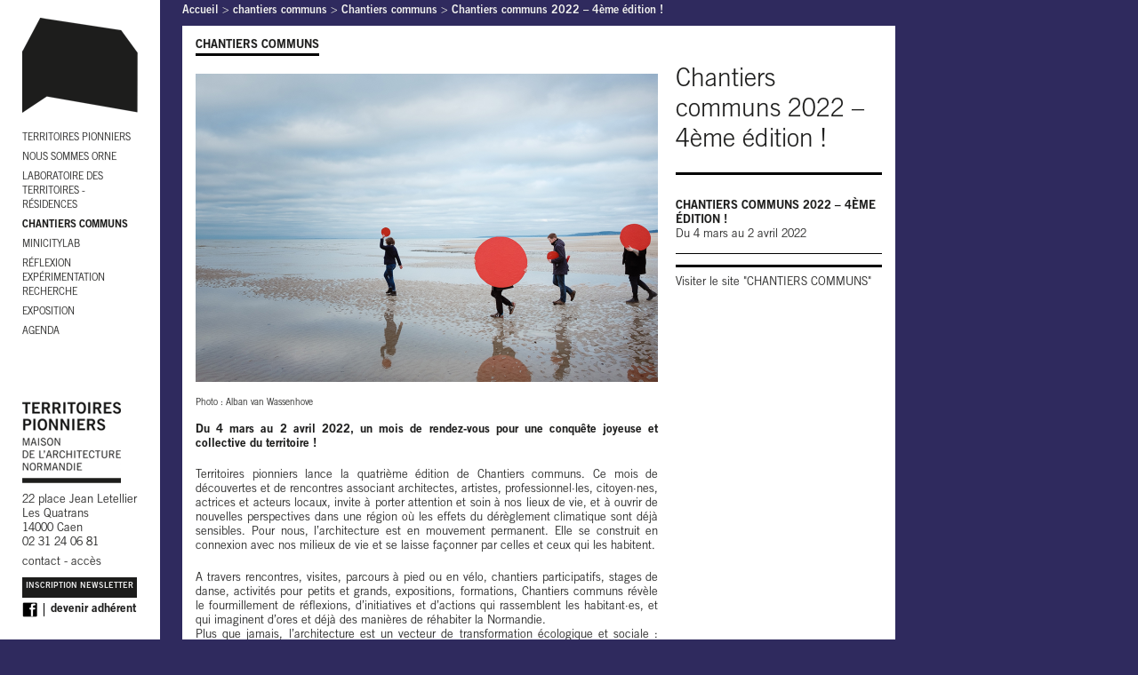

--- FILE ---
content_type: text/html; charset=utf-8
request_url: https://www.territoirespionniers.fr/maison-architecture-normandie/Chantiers-communs-2022-4eme-edition.html
body_size: 5676
content:
<!DOCTYPE html>
<!--[if lt IE 7 ]> <html dir="ltr" lang="fr" xmlns="http://www.w3.org/1999/xhtml" xml:lang="fr" class="ltr fr no-js ie ie6"> <![endif]-->
<!--[if IE 7 ]> <html dir="ltr" lang="fr" xmlns="http://www.w3.org/1999/xhtml" xml:lang="fr" class="ltr fr no-js ie ie7"> <![endif]-->
<!--[if IE 8 ]> <html dir="ltr" lang="fr" xmlns="http://www.w3.org/1999/xhtml" xml:lang="fr" class="ltr fr no-js ie ie8"> <![endif]-->
<!--[if IE 9 ]> <html dir="ltr" lang="fr" xmlns="http://www.w3.org/1999/xhtml" xml:lang="fr" class="ltr fr no-js ie ie9"> <![endif]-->
<!--[if (gt IE 9)|!(IE)]><!--> <html dir="ltr" lang="fr" xmlns="http://www.w3.org/1999/xhtml" xml:lang="fr" class="ltr fr no-js"> <!--<![endif]-->
<head>
<script type='text/javascript'>/*<![CDATA[*/(function(H){H.className=H.className.replace(/\bno-js\b/,'js')})(document.documentElement);/*]]>*/</script>
<title>Chantiers communs 2022 – 4ème édition ! - Territoires pionniers | Maison de l'architecture - Normandie</title>
<meta name="description" content="Du 4 mars au 2 avril 2022, Territoires pionniers vous invite &#224; un mois de rendez-vous, partout en Normandie, pour une conqu&#234;te joyeuse et collective du territoire !" />
<link rel="canonical" href="https://www.territoirespionniers.fr/maison-architecture-normandie/Chantiers-communs-2022-4eme-edition.html">
    
        
            <link rel='prev' title='Chantiers communs &#8211; 3&#232;me &#233;dition en Normandie... et chez vous ! - Atelier de création graphique - Caen' href='https://www.territoirespionniers.fr/maison-architecture-normandie/Chantiers-communs-3e-edition.html' />
        
        
         
            <link rel='next' title='Chantiers communs - 5&#232;me &#233;dition - Atelier de création graphique - Caen' href='https://www.territoirespionniers.fr/maison-architecture-normandie/Chantiers-communs-5eme-edition.html' />
        
    
    <meta property="og:description" content="Du 4 mars au 2 avril 2022, Territoires pionniers vous invite &#224; un mois de rendez-vous, partout en Normandie, pour une conqu&#234;te joyeuse et collective du territoire !" />
    <meta property="og:image" content="https://www.territoirespionniers.fr/maison-architecture-normandie/local/cache-vignettes/L750xH500/arton139-dffec.png?1657249015" />
    <meta property="og:url" content="https://www.territoirespionniers.fr/maison-architecture-normandie/Chantiers-communs-2022-4eme-edition.html" />
    <meta property="og:locale" content="fr_FR" />
    <meta property="og:type" content="article" />
    
<meta http-equiv="Content-Type" content="text/html; charset=utf-8" />


<link rel="alternate" type="application/rss+xml" title="Syndiquer tout le site" href="spip.php?page=backend" />


<meta name="viewport" content="width=935" />
<link rel='stylesheet' href='local/cache-css/a2f76756823a5c2a43160e813555f390.css?1763574154' type='text/css' />








<script type="text/javascript">/* <![CDATA[ */
var box_settings = {tt_img:true,sel_g:"#documents_portfolio a[type=\'image/jpeg\'],#documents_portfolio a[type=\'image/png\'],#documents_portfolio a[type=\'image/gif\']",sel_c:".mediabox",trans:"elastic",speed:"200",ssSpeed:"2500",maxW:"90%",maxH:"90%",minW:"400px",minH:"",opa:"0.9",str_ssStart:"Diaporama",str_ssStop:"Arrêter",str_cur:"{current}/{total}",str_prev:"Précédent",str_next:"Suivant",str_close:"Fermer",splash_url:""};
var box_settings_splash_width = "600px";
var box_settings_splash_height = "90%";
var box_settings_iframe = true;
/* ]]> */</script>
<!-- insert_head_css -->
<!-- Debut CS -->
<style type="text/css">
<!--/*--><![CDATA[/*><!--*/
a.spip_mail:before{content:"" !important;}
/*]]>*/-->
</style>
<!-- Fin CS -->













<script type='text/javascript' src='local/cache-js/10f575e726e91cd7b051359f0540b558.js?1763574154'></script>














<!-- insert_head -->
	
	
<!-- Debut CS -->
<script type="text/javascript"><!--
var cs_prive=window.location.pathname.match(/\/ecrire\/$/)!=null;
jQuery.fn.cs_todo=function(){return this.not('.cs_done').addClass('cs_done');};
var cs_init = function() {
	/* optimisation : 'IF(1)' */ if(!cs_prive) jQuery("a.spip_out,a.spip_url,a.spip_glossaire",this).attr("target", "_blank"); 
}
if(typeof onAjaxLoad=='function') onAjaxLoad(cs_init);
if(window.jQuery) {
var cs_sel_jQuery='';
var cs_CookiePlugin="prive/javascript/jquery.cookie.js";
jQuery(document).ready(function(){
	cs_init.apply(document);
});
}
// --></script>

<!-- Fin CS -->











<meta name="generator" content="SPIP 3.2.15 [24469]" />


<link rel="icon" type="image/x-icon" href="squelettes/favicon.ico" />
<link rel="shortcut icon" type="image/x-icon" href="squelettes/favicon.ico" /></head>

<body class="pas_surlignable page_article article-139 rubrique-7">
<header>
	<div class="header">
		<div class="header_content">
    <strong class="h1" id="logo"><a rel="start home" href="https://www.territoirespionniers.fr/maison-architecture-normandie/" title="Accueil"><img class="spip_logo spip_logos" alt='Territoires pionniers | Maison de l&#039;architecture de Normandie' src="IMG/siteon0.png?1513684767" width="130" height="118" /> <span class="invisible">Territoires pionniers | Maison de l&#8217;architecture - Normandie</span></a></strong>
    <p id="slogan">Structure culturelle régionale dédiée à l&#8217;architecture et à l&#8217;urbanisme</p>
</div>		<nav>
    <div class="nav clearfix" id="nav">
        <ul class="nav_rubriques">
            
            <li>
                    
                        <a href="-Territoires-pionniers-.html" title=" La Maison de l&#039;Architecture de Basse-Normandie est devenue Territoires pionniers I Maison de l&#039;architecture - Normandie, structure culturelle nouvelle g&#233;n&#233;ration, lors de son (...) " class="last">
                            TERRITOIRES PIONNIERS
                        </a>
                    
                    
                    
            </li>
            
            <li>
                    
                        <a href="-Nous-sommes-Orne-.html" title=" Savez-vous d&#039;o&#249; vient l&#039;eau que vous buvez ? Savez-vous de quel territoire vous d&#233;pendez pour vivre ? En prenant le parti du fleuve, Territoires pionniers initie &#8220;Nous sommes (...) " class="last">
                            NOUS SOMMES ORNE
                        </a>
                    
                    
                    
            </li>
            
            <li>
                    
                    
                    
                        <span title=" A l&#039;initiative de la direction r&#233;gionale des affaires culturelles de Normandie (minist&#232;re de la Culture), Territoires pionniers accueille depuis 2010 des architectes en r&#233;sidence (...) " class="last">LABORATOIRE DES TERRITOIRES - R&Eacute;SIDENCES</span>
                        <ul class="ss-menu">
                            <li><a href="-residences-.html" title=" A l&#039;initiative de la direction r&#233;gionale des affaires culturelles de Normandie (minist&#232;re de la Culture), Territoires pionniers accueille depuis 2010 des architectes en r&#233;sidence (...) " class="last">Laboratoire des territoires</a></li>
                            <li class="blogs-separator">Résidences</li>
                            
                                <li class="liens-blogs"><a href="-gorgesdelarouvre-.html">Gorges de la Rouvre</a></li>
                            
                                <li class="liens-blogs"><a href="-orne-.html">Maël Trémaudan – professionnel associé (2022-2023)</a></li>
                            
                                <li class="liens-blogs"><a href="-sienne-.html">À la recherche de Constantia</a></li>
                            
                                <li class="liens-blogs"><a href="-Imaginaires-de-reemploi-.html">Imaginaires de réemploi</a></li>
                            
                                <li class="liens-blogs"><a href="-Laboratoire-du-littoral-.html">Laboratoire du littoral - Bessin</a></li>
                            
                                <li class="liens-blogs"><a href="-Bassin-de-Caen-quels-futurs-.html">Bassin de Caen, quels futurs&nbsp;? </a></li>
                            
                            <li class="liens-blogs"><a href="-Blogs-.html"  class="lien-ts-blogs">Toutes les résidences</a></li>
                        </ul>
                    
            </li>
            
            <li class="on">
                    
                        <a href="-mois-de-l-architecture-.html"  class="last">
                            CHANTIERS COMMUNS
                        </a>
                    
                    
                    
            </li>
            
            <li>
                    
                        <a href="-minicitylab-.html" title=" De grands projets architecturaux et urbains en cours, ou &#224; venir, font &#233;voluer les paysages de l&#039;agglom&#233;ration caennaise et plus largement de notre r&#233;gion : projets de r&#233;novation (...) " class="last">
                            MINICITYLAB
                        </a>
                    
                    
                    
            </li>
            
            <li>
                    
                        <a href="-laboratoire-.html"  class="last">
                            R&Eacute;FLEXION EXP&Eacute;RIMENTATION RECHERCHE
                        </a>
                    
                    
                    
            </li>
            
            <li>
                    
                        <a href="-exposition-.html"  class="last">
                            EXPOSITION
                        </a>
                    
                    
                    
            </li>
            
            <li>
                    
                        <a href="-Agenda-.html"  class="last">
                            AGENDA
                        </a>
                    
                    
                    
            </li>
            
        </ul>
    </div>
</nav>


<div class="header_contact">	
	<img src="./squelettes/img/territoires-pionniers.png" width="111" height="94" alt="Territoires pionniers | Maison de l'architecture de Normandie"/>
	
<p>22 place Jean Letellier<br class='autobr' />
Les Quatrans<br class='autobr' />
14000 Caen<br class='autobr' />
02 31 24 06 81</p>

    <p class="liens-contact"><a href="#contact#mc#territoirespionniers.fr#"  onclick="location.href=mc_lancerlien('contact','territoirespionniers.fr'); return false;" title="Ecrire à Territoires pionniers | Maison de l'architecture de Basse-Normandie" target="_blank">contact</a> - <a href="https://www.google.fr/maps/place/Territoires+pionniers+%7C+Maison+de+l%E2%80%99architecture+-+Normandie/@49.1846302,-0.3634733,19z/data=!4m5!3m4!1s0x480a42c06c79727f:0xfbf424d05e577e7!8m2!3d49.1846626!4d-0.3630004" title="Venir à la maison de l'architecture de Basse-Normandie" target="_blank">accès</a></p>
	<a class="simple-ajax-popup" href="spip.php?page=inscription-newsletter" id="btn-inscription">Inscription Newsletter</a>
	<p class="liens-bis"><a href="https://fr-fr.facebook.com/pages/Maison-de-larchitecture-de-Basse-Normandie/145408132162772" title="Facebook" id="header_facebook" target="_blank"><span class="invisible">Facebook</span></a> <a href="https://www.helloasso.com/associations/territoires-pionniers-maison-de-l-architecture-normandie/adhesions/adhesion-2025-territoires-pionniers" id="adherent" target="_blank" class="spip_out"><strong>devenir adhérent</strong></a></p>
</div>    </div>
</header>

<div class="page">
<p class="arbo"><a href="https://www.territoirespionniers.fr/maison-architecture-normandie/">Accueil</a> &gt; <a href="-mois-de-l-architecture-.html">chantiers communs</a> &gt; <a href="-Chantiers-communs-.html">Chantiers communs</a> &gt; <strong class="on">Chantiers communs 2022 – 4ème édition !</strong></p>
<section>
    <article>
        <div class="main">
            
            <div class="wrapper hfeed">
            <div class="content hentry" id="content">
                <div class="cartouche">
                    <div class="article-titres">
                        <h1 class="surlignable">Chantiers communs 2022 – 4ème édition&nbsp;!</h1>
                        
                    </div>
                    
					<div class="article-infos">
                    	<p class="article-date"></p>
                        
                        
                        
                        
                        <div class="article-evenements article-info">
                        	<ul>
                            	<li class="titre-ev-article"><strong>Chantiers communs 2022 – 4ème édition&nbsp;!</strong></li>
                            	
                                
                                <li>Du 4 mars au 2 avril 2022</li>
                                
                            </ul>
                        </div>
                        
                        
                        
                                                         
                    </div><!-- .article-infos -->
                    <p class="article-lien article-info"><a href="https://chantierscommuns.fr/" title="CHANTIERS COMMUNS" target="_blank">Visiter le site "CHANTIERS COMMUNS"</a></p>
                </div><!-- .cartouche -->

				<div class="article-corps">
                	<p class="article-titre-rubrique"><strong>Chantiers communs</strong></p>
                    <img class="spip_logos" src="local/cache-vignettes/L520xH347/arton139-e3caf.png?1657249015" alt="Chantiers communs 2022 &#8211; 4&#232;me &#233;dition ! - Photo&nbsp;: Alban van Wassenhove" />
                    	<p class="copyright">Photo&nbsp;: Alban van Wassenhove</p>
                    
                    <div class="chapo surlignable"><p>Du 4 mars au 2 avril 2022, un mois de rendez-vous pour une conquête joyeuse et collective du territoire&nbsp;!</p></div>
                    <div class="texte surlignable clearfix"><p>Territoires pionniers lance la quatrième édition de Chantiers communs. Ce mois de découvertes et de rencontres associant architectes, artistes, professionnel·les, citoyen·nes, actrices et acteurs locaux, invite à porter attention et soin à nos lieux de vie, et à ouvrir de nouvelles perspectives dans une région où les effets du dérèglement climatique sont déjà sensibles. Pour nous, l’architecture est en mouvement permanent. Elle se construit en connexion avec nos milieux de vie et se laisse façonner par celles et ceux qui les habitent.</p>
<p>A travers rencontres, visites, parcours à pied ou en vélo, chantiers participatifs, stages de danse, activités pour petits et grands, expositions, formations, Chantiers communs révèle le fourmillement de réflexions, d’initiatives et d’actions qui rassemblent les habitant·es, et qui imaginent d’ores et déjà des manières de réhabiter la Normandie.<br class='autobr' />
Plus que jamais, l’architecture est un vecteur de transformation écologique et sociale&nbsp;: ensemble, engageons ces chantiers communs&nbsp;!</p>
<p><strong><br class='autobr' />
Rendez-vous début février sur <a href="http://www.chantierscommuns.fr" class='spip_out' rel='external'>www.chantierscommuns.fr</a> pour découvrir le programme complet&nbsp;!</strong></p></div>
                    <div class="ps surlignable"><hr /><p>Chantiers communs est une aventure collective...</p>
<p>Soutenue par la DRAC Normandie, la région Normandie, la ville de Caen, la communauté de communes du Pays de Falaise, l’Ordre des architectes de Normandie, le Pavillon-Presqu&#8217;île de Caen et le C.A.U.E. du Calvados.</p>
<p>En collaboration avec l’ARPE Normandie, la Bibliothèque Alexis de Tocqueville, Caen à elles, la communauté urbaine Caen-la-mer, Castor méditatif, le Centre chorégraphique de Caen en Normandie, la Coopérative Chorégraphique, la communauté de communes Coutances Mer et Bocage, Frugalité Heureuse et Créative Nomandie, le Hangar Zéro, le Parc des Marais du Cotentin et du Bessin, le rectorat de l’Académie de Normandie, le Réseau Habitat participatif Normandie, Supermonde, la ville de Trévières, Vent d’Ouest et le WIP.</p></div>
            	</div>
                
                
                
            </div><!--.content-->
            </div><!--.wrapper-->
        </div><!--.main-->
    </article>
    
    <aside>
        <div class="aside">
    		   <div class="current-event">
               
               </div> 
        </div>
    </aside>
</section>
</div><!--.page-->
<script>
	$( document ).ready(function() {
		// DIAPORAMA
        var glide = $('.slider').glide({
			navigation: false,
			 autoplay: 5000,
			animationDuration : 900	
		}).data('api_glide');;
    
            $(window).on('keyup', function (key) {
                if (key.keyCode === 13) {
                    glide.jump(3, console.log('Wooo!'));
                };
            });
    
            $('.slider-arrow').on('click', function() {
                console.log(glide.current());
            });
	});
    </script>
    <script type="text/javascript">
  (function(i,s,o,g,r,a,m){i['GoogleAnalyticsObject']=r;i[r]=i[r]||function(){
  (i[r].q=i[r].q||[]).push(arguments)},i[r].l=1*new Date();a=s.createElement(o),
  m=s.getElementsByTagName(o)[0];a.async=1;a.src=g;m.parentNode.insertBefore(a,m)
  })(window,document,'script','//www.google-analytics.com/analytics.js','ga');

  ga('create', 'UA-55341106-1', 'auto');
  ga('send', 'pageview');

	$(document).ready(function() {
	  $('.simple-ajax-popup').magnificPopup({
			  type: 'ajax',
			  'callbacks' : { 'parseAjax' : function(mfpResponse) { mfpResponse.data = $('<div></div>').html(mfpResponse.data); } }
			});
	});
  
</script><script type="text/javascript">/*<![CDATA[*/
function mc_lancerlien(a,b){x='ma'+'ilto'+':'+a+'@'+b.replace(/\.\..t\.\./g,'@'); return x;}
jQuery(function(){
	jQuery('.mcrypt').empty().append('@');
	jQuery('a.spip_mail').attr('title',function(i, val) { if(val) return val.replace(/\.\..t\.\./g,'@');});
});/*]]>*/</script></body>
</html>


--- FILE ---
content_type: text/css; charset=utf-8
request_url: https://www.territoirespionniers.fr/maison-architecture-normandie/local/cache-css/a2f76756823a5c2a43160e813555f390.css?1763574154
body_size: 9540
content:
/* compact [
	squelettes/css/reset.css
	squelettes/css/font.css
	squelettes/css/typo.css
	squelettes/css/form.css
	squelettes/css/clear.css
	squelettes/css/layout.css
	squelettes/css/spip.css
	plugins-dist/mediabox/colorbox/black-striped/colorbox.css
	squelettes/js/diaporama/style.css
	squelettes/js/magnific-popup/magnific-popup.css
	squelettes/css/style.css
	page=couleurs-rubriques.css(cache_buster=a)
] 74.3% */

/* squelettes/css/reset.css */
html,body,div,span,applet,object,iframe,h1,h2,h3,h4,h5,h6,p,blockquote,pre,a,abbr,acronym,address,big,cite,code,del,dfn,em,img,ins,kbd,q,s,samp,small,strike,strong,sub,sup,tt,var,b,u,i,center,dl,dt,dd,ol,ul,li,fieldset,form,label,legend,table,caption,tbody,tfoot,thead,tr,th,td,article,aside,canvas,details,embed,figure,figcaption,footer,header,hgroup,menu,nav,output,ruby,section,summary,time,mark,audio,video{margin:0;padding:0;border:0;font-size:100%;font:inherit;vertical-align:baseline;-webkit-box-sizing:border-box;-moz-box-sizing:border-box;box-sizing:border-box}
article,aside,details,figcaption,figure,footer,header,hgroup,menu,nav,section{display:block}
body{line-height:1}
ol,ul{list-style:none}
blockquote,q{quotes:none}
blockquote:before,blockquote:after,q:before,q:after{content:'';content:none}
table{border-collapse:collapse;border-spacing:0}
.ie7 img{-ms-interpolation-mode:bicubic}

/* squelettes/css/font.css */
@charset "utf-8";@font-face{font-family:'TradeGothicLTStd';src:local('☺'),url('//www.territoirespionniers.fr/maison-architecture-normandie/squelettes/polices/TradeGothicLTStd.eot') format('eot'),url('//www.territoirespionniers.fr/maison-architecture-normandie/squelettes/polices/TradeGothicLTStd.otf') format('opentype'),url('//www.territoirespionniers.fr/maison-architecture-normandie/squelettes/polices/TradeGothicLTStd.woff') format('woff'),url('//www.territoirespionniers.fr/maison-architecture-normandie/squelettes/polices/TradeGothicLTStd.ttf') format('truetype'),url('//www.territoirespionniers.fr/maison-architecture-normandie/squelettes/polices/TradeGothicLTStd.svg#TradeGothicLTStd') format('svg')}
@font-face{font-family:'TradeGothicLTStd-bold';font-weight:700;src:local('☺'),url('//www.territoirespionniers.fr/maison-architecture-normandie/squelettes/polices/TradeGothicLTStd-Bd2.eot') format('eot'),url('//www.territoirespionniers.fr/maison-architecture-normandie/squelettes/polices/TradeGothicLTStd-Bd2.otf') format('opentype'),url('//www.territoirespionniers.fr/maison-architecture-normandie/squelettes/polices/TradeGothicLTStd-Bd2.woff') format('woff'),url('//www.territoirespionniers.fr/maison-architecture-normandie/squelettes/polices/TradeGothicLTStd-Bd2.ttf') format('truetype'),url('//www.territoirespionniers.fr/maison-architecture-normandie/squelettes/polices/TradeGothicLTStd-Bd2.svg#TradeGothicLTStd-Bd2') format('svg')}
@font-face{font-family:'TradeGothicLTStd';font-weight:700;src:local('☺'),url('//www.territoirespionniers.fr/maison-architecture-normandie/squelettes/polices/TradeGothicLTStd-Bd2.eot') format('eot'),url('//www.territoirespionniers.fr/maison-architecture-normandie/squelettes/polices/TradeGothicLTStd-Bd2.otf') format('opentype'),url('//www.territoirespionniers.fr/maison-architecture-normandie/squelettes/polices/TradeGothicLTStd-Bd2.woff') format('woff'),url('//www.territoirespionniers.fr/maison-architecture-normandie/squelettes/polices/TradeGothicLTStd-Bd2.ttf') format('truetype'),url('//www.territoirespionniers.fr/maison-architecture-normandie/squelettes/polices/TradeGothicLTStd-Bd2.svg#TradeGothicLTStd-Bd2') format('svg')}
@font-face{font-family:'TradeGothicLTStd';font-weight:lighter;src:local('☺'),url('//www.territoirespionniers.fr/maison-architecture-normandie/squelettes/polices/TradeGothicLTStd-Light.eot') format('eot'),url('//www.territoirespionniers.fr/maison-architecture-normandie/squelettes/polices/TradeGothicLTStd-Light.otf') format('opentype'),url('//www.territoirespionniers.fr/maison-architecture-normandie/squelettes/polices/TradeGothicLTStd-Light.woff') format('woff'),url('//www.territoirespionniers.fr/maison-architecture-normandie/squelettes/polices/TradeGothicLTStd-Light.ttf') format('truetype'),url('//www.territoirespionniers.fr/maison-architecture-normandie/squelettes/polices/TradeGothicLTStd-Light.svg#TradeGothicLTStd-Light') format('svg')}
@font-face{font-family:'TradeGothicLTStd-Light';font-weight:400;src:local('☺'),url('//www.territoirespionniers.fr/maison-architecture-normandie/squelettes/polices/TradeGothicLTStd-Light.eot') format('eot'),url('//www.territoirespionniers.fr/maison-architecture-normandie/squelettes/polices/TradeGothicLTStd-Light.otf') format('opentype'),url('//www.territoirespionniers.fr/maison-architecture-normandie/squelettes/polices/TradeGothicLTStd-Light.woff') format('woff'),url('//www.territoirespionniers.fr/maison-architecture-normandie/squelettes/polices/TradeGothicLTStd-Light.ttf') format('truetype'),url('//www.territoirespionniers.fr/maison-architecture-normandie/squelettes/polices/TradeGothicLTStd-Light.svg#TradeGothicLTStd-Light') format('svg')}

/* squelettes/css/typo.css */
html{-webkit-text-stroke:1px rgba(0,0,0,0.1)}
html{font-size:100.01%}
body{background:#FFF;font:14px 'TradeGothicLTStd',Georgia,Cambria,Times New Roman,Times,serif;color:#1C1C1B;line-height:1.2em}
h1,.h1,h2,.h2,h3,.h3,h4,.h4,h5,.h5,h6,.h6{display:block;margin:0;padding:0;font-size:100%;font-weight:400}
hr{height:1px;margin:1.5em 0;border:0;background:#222;color:#222;clear:both}
h1,.h1{font-size:2em;line-height:1.5;margin-bottom:.75em}
h2,.h2{font-size:1.5em;line-height:1;margin-bottom:1em}
h3,.h3{font-size:1.25em;line-height:1.2;margin-bottom:1.2em}
h4,.h4{font-size:1.1em;line-height:1.364;margin-bottom:1.364em}
h5,.h5{font-size:1em;font-weight:700;margin-bottom:1.5em}
h6,.h6{font-size:1em;font-weight:700}
strong,b{font-family:"TradeGothicLTStd-bold",Verdana,Geneva,sans-serif;font-weight:700}
em,i{font-style:italic}
small,.small{font-size:90%}
big,.big{font-size:130%}
abbr[title],acronym[title]{border-bottom:.1em dotted;cursor:help}
@media print{abbr[title]:after{content:" (" attr(title) ")"}}
dfn{font-weight:700;font-style:italic}
del,.del{background-color:#FDD;border-color:#C00;color:#C00;text-decoration:line-through}
ins,.ins{background-color:#DFD;border-color:#0A0;color:#0A0;text-decoration:none}
sup,sub{font-size:.8em;font-variant:normal;line-height:0}
sup{vertical-align:super}
.ie sup{vertical-align:text-top}
sub{vertical-align:sub}
.ie sub{vertical-align:text-bottom}
.caps{font-variant:small-caps}
ul ul,ol ol,ul ol,ol ul{margin-top:0;margin-bottom:0}
dl dt{font-weight:700}

caption{background:#EEE}
th{font-weight:700}
thead th{background:#DDD}
th,td,caption{padding:.75em}
tbody tr:nth-child(even) th,tbody tr:nth-child(even) td,tbody tr.even th,tbody tr.even td{background:#EEE}
tfoot{font-style:italic}
q{font-style:italic}
blockquote{padding:0 50px}
cite{font-style:italic}
address{font-style:italic}
pre,code,kbd,samp,var,tt{font-family:'Courier New',Courier,monospace;font-size:1em}
pre{margin:1.5em 0;white-space:pre;white-space:pre-wrap;white-space:pre-line;white-space:-pre-wrap;white-space:-o-pre-wrap;white-space:-moz-pre-wrap;white-space:-hp-pre-wrap;word-wrap:break-word}
kbd{background-color:#222;color:#FFF}
samp{font-weight:700}
var{font-style:italic}
p,.p,dl,dd,blockquote,address,pre,table,fieldset{margin-bottom:1.5em}

a[hreflang]:after{content:"\0000a0(" attr(hreflang) ")"}
@media print{a,a:visited{color:#222;text-decoration:underline}
.ir a:after,a[href^="javascript:"]:after,a[href^="#"]:after{content:""}}
.on{font-weight:700}
@media print{pre,blockquote{page-break-inside:avoid}
thead{display:table-header-group}
tr,img{page-break-inside:avoid}
@page{margin:0.5cm}
p,h2,h3{orphans:3;widows:3}
h2,h3{page-break-after:avoid}}
@media (max-width:640px){img,table,td,blockquote,code,pre,textarea,input,iframe,object,embed,video{max-width:100%!important}
img{height:auto}
textarea,table,td,th,code,pre,samp{word-wrap:break-word}
code,pre,samp{white-space:pre-line}}
@media screen and (max-width:640px) and (orientation:landscape){body{-webkit-text-size-adjust:70%}}

/* squelettes/css/form.css */
input,textarea,select,button{font-family:inherit;font-size:100%;font-weight:inherit;line-height:inherit}
legend{font-weight:700}
input[type="submit"],input.submit,input[type="button"],input.button,input[type="image"],input.image,button{cursor:pointer}
textarea{overflow:auto}
.ie fieldset{padding-top:0}
.ie6 legend,.ie7 legend{margin-left:-7px}
.ie button,.ie input.submit,.ie input.button{position:relative}
button{width:auto;overflow:visible}
.reponse,.error,.alert,.notice,.success,.info{padding:.8em;margin-bottom:1.5em;border:2px solid #ddd}
.error,.alert{background:#fbe3e4;color:#8a1f11;border-color:#fbc2c4}
.notice{background:#fff6bf;color:#514721;border-color:#ffd324}
.success{background:#e6efc2;color:#264409;border-color:#c6d880}
.info{background:#d5edf8;color:#205791;border-color:#92cae4}
.error a,.alert a{color:#8a1f11}
.notice a{color:#514721}
.success a{color:#264409}
.info a{color:#205791}
@media print{form{display:none}}

/* squelettes/css/clear.css */
.bloc{display:block;margin-bottom:1.5em}
.box{display:block;margin-bottom:1.5em;padding:1.5em}
.first{margin-left:0;padding-left:0}
.last{margin-right:0;padding-right:0}
.top{margin-top:0;padding-top:0}
.bottom{margin-bottom:0;padding-bottom:0}


.left{float:left!important}
.right{float:right!important}
.center{text-align:center;margin-right:auto;margin-left:auto}
.clear{clear:both}
br.clear,.nettoyeur{clear:both;margin:0;padding:0;border:0;height:0;line-height:1px;font-size:1px}
hr.clear{visibility:hidden}
.clearfix:after{content:"\0020";display:block;height:0;clear:both;visibility:hidden;overflow:hidden}
.clearfix{display:inline-table}
.clearfix{height:1%}
.clearfix{display:block}
.offscreen,.invisible{position:absolute;left:-999em;height:1%}
.hidden{visibility:hidden}
.none{display:none}
.todo{opacity:0.5}
.todo:hover{opacity:1}
.blink{text-decoration:blink}

/* squelettes/css/layout.css */
body{background:#2F2A5E}
.page{display:block;float:left;width:100%;height:100%;padding:0 0 0 205px}
header,.header{display:block;width:180px;position:fixed;left:0;top:0;padding:20px 25px 25px;height:100%;min-height:666px}
.header_contact{position:absolute;bottom:25px}
.main{padding:.5em 0}
.footer{clear:both;padding:1.5em 0 0}
.wrapper{clear:both;max-width:1052px}
.content{min-height:350px;width:100%}
.header #logo{display:block;margin:0;line-height:1;font-weight:700}
.header #logo,.header #logo a,.header #logo a:hover{background:transparent;text-decoration:none;color:#222}
.header #slogan{margin:0}





.footer .colophon{float:left;height:40px;width:70%;margin:0}
.footer .generator{float:right}
.footer .generator a{padding:0;background:none}
@media print{.page,.wrapper,.content{width:auto}
.nav,.arbo,.aside,.footer{display:none}}
@media (max-width:640px){body,.page,.header,.main,.footer,.wrapper,.content,.aside{width:auto!important;margin:auto!important;padding:auto!important}
.page{margin:0;padding:5%}
.content,.aside{clear:both;float:none!important;width:auto!important}
.nav ul li a{float:none;border:0}
#formulaire_recherche{display:none;position:static;text-align:center}
.arbo{display:none}
.footer .colophon{width:auto;float:none}
.footer .generator{display:none}
table.fc-header td{display:block;text-align:left}}

/* squelettes/css/spip.css */
ul.spip,ol.spip{margin-left:50px}
@media (max-width:640px){ul.spip,ol.spip{margin-left:1.5em}}
ul.spip{list-style-type:square}
li ul.spip{list-style-type:disc}
li li ul.spip{list-style-type:circle}
ol.spip{list-style-type:decimal}
dl.spip dt,dl.spip dd{padding-left:50px}
dl.spip dt{clear:both}
table.spip{width:100%}



blockquote.spip{min-height:40px;background:url('//www.territoirespionniers.fr/maison-architecture-normandie/squelettes/css/img/quote.png') no-repeat}
.spip_poesie{border-left:1px solid}
.spip_poesie div{margin-left:50px;text-indent:-50px}
.spip_code,.spip_cadre{font-family:'Courier New',Courier,monospace;font-size:1em}
sc,.sc{font-variant:small-caps}
.caractencadre-spip{background-color:#FFC;color:purple}
.caractencadre2-spip{background-color:#FFC;color:orange}
.texteencadre-spip{display:block;margin:1.5em 50px;padding:1.5em;background:#EEE}
.spip_logos{float:left;margin:0 10px 10px 0;padding:0;border:none}
.spip_documents{margin-bottom:1.5em;padding:0;background:none}
.spip_documents,.spip_documents_center,.spip_doc_titre,.spip_doc_descriptif{margin-right:auto;margin-left:auto;text-align:center}
.spip_documents_center{clear:both;display:block;width:100%}
.spip_documents_left{float:left;margin-right:1.5em}
.spip_documents_right{float:right;margin-left:1.5em}
.spip_doc_descriptif{clear:both}
.spip_modele{float:right;display:block;width:25%;margin:0 0 1.5em 1.5em;padding:1.5em;background-color:#EEE}
.formulaire_spip li{clear:both;margin-bottom:.75em}
.formulaire_spip .boutons{clear:both;margin:0;padding:0;text-align:right}
@media print{.formulaire_spip{display:none}}
.markItUp .markItUpHeader ul .markItUpSeparator{display:none}
.previsu{margin-bottom:1.5em;padding:.75em;border:2px dashed #F57900}
fieldset.previsu legend{color:#F57900}
.reponse_formulaire{margin-bottom:1.5em;padding:.75em;border:2px solid #ddd}
.reponse_formulaire_ok{background:#e6efc2;color:#264409;border-color:#c6d880}
.reponse_formulaire_erreur{background:#fbe3e4;color:#8a1f11;border-color:#fbc2c4}
.reponse_formulaire_ok a{color:#264409}
.reponse_formulaire_erreur a{color:#8a1f11}
.erreur_message{color:red}
li.erreur input[type="text"],li.erreur input.text,li.erreur input[type="password"],li.erreur input.password,li.erreur textarea{background-color:#fbe3e4;border-color:#fbc2c4}
.spip_surligne{background-color:#FF0}
.formulaire_recherche *{display:inline}
div.spip,ul.spip,ol.spip,.spip_poesie,.spip_cadre,div.spip_code,.spip_documents.spip_documents_center{margin-bottom:1.5em}
.pagination{clear:both;text-align:center}
@media print{.pagination{display:none}}
a.spip_note{font-weight:700}




@media print{a.spip_out:after,a.spip_url:after{content:" (" attr(href) ")"}}
.ie6 .spip-admin,.ie6 #spip-admin{display:none}
@media print{.spip-admin,#spip-admin{display:none}}

/* plugins-dist/mediabox/colorbox/black-striped/colorbox.css */
#colorbox,#cboxOverlay,#cboxWrapper{position:absolute;top:0;left:0;z-index:4999;overflow:hidden}
#cboxWrapper{max-width:none}
#cboxOverlay{position:fixed;width:100%;height:100%}
#cboxMiddleLeft,#cboxBottomLeft{clear:left}
#cboxContent{position:relative}
#cboxLoadedContent{overflow:auto;-webkit-overflow-scrolling:touch}
#cboxTitle{margin:0}
#cboxLoadingOverlay,#cboxLoadingGraphic{position:absolute;top:0;left:0;width:100%;height:100%}
#cboxPrevious,#cboxNext,#cboxClose,#cboxSlideshow{cursor:pointer}
.cboxPhoto{float:left;margin:auto;border:0;display:block;max-width:none;-ms-interpolation-mode:bicubic}
.cboxIframe{width:100%;height:100%;display:block;border:0;padding:0;margin:0}
#colorbox,#cboxContent,#cboxLoadedContent{-webkit-box-sizing:content-box;-moz-box-sizing:content-box;box-sizing:content-box}
#cboxOverlay{background:url('//www.territoirespionniers.fr/maison-architecture-normandie/plugins-dist/mediabox/colorbox/black-striped/images/overlay.png') repeat 0 0;opacity:0.9;filter:alpha(opacity = 90)}
#colorbox{outline:0}
#cboxTopLeft{width:21px;height:21px;background:url('//www.territoirespionniers.fr/maison-architecture-normandie/plugins-dist/mediabox/colorbox/black-striped/images/controls.png') no-repeat -101px 0}
#cboxTopRight{width:21px;height:21px;background:url('//www.territoirespionniers.fr/maison-architecture-normandie/plugins-dist/mediabox/colorbox/black-striped/images/controls.png') no-repeat -130px 0}
#cboxBottomLeft{width:21px;height:21px;background:url('//www.territoirespionniers.fr/maison-architecture-normandie/plugins-dist/mediabox/colorbox/black-striped/images/controls.png') no-repeat -101px -29px}
#cboxBottomRight{width:21px;height:21px;background:url('//www.territoirespionniers.fr/maison-architecture-normandie/plugins-dist/mediabox/colorbox/black-striped/images/controls.png') no-repeat -130px -29px}
#cboxMiddleLeft{width:21px;background:url('//www.territoirespionniers.fr/maison-architecture-normandie/plugins-dist/mediabox/colorbox/black-striped/images/controls.png') left top repeat-y}
#cboxMiddleRight{width:21px;background:url('//www.territoirespionniers.fr/maison-architecture-normandie/plugins-dist/mediabox/colorbox/black-striped/images/controls.png') right top repeat-y}
#cboxTopCenter{height:21px;background:url('//www.territoirespionniers.fr/maison-architecture-normandie/plugins-dist/mediabox/colorbox/black-striped/images/border.png') 0 0 repeat-x}
#cboxBottomCenter{height:21px;background:url('//www.territoirespionniers.fr/maison-architecture-normandie/plugins-dist/mediabox/colorbox/black-striped/images/border.png') 0 -29px repeat-x}
#cboxContent{background:#fff;overflow:hidden}
.cboxIframe{background:#fff}
#cboxError{padding:50px;border:1px solid #ccc}
#cboxLoadedContent{margin-bottom:28px}
#cboxTitle{position:absolute;bottom:0;left:0;text-align:center;width:100%;color:#949494}
#cboxCurrent{position:absolute;bottom:0;left:58px;color:#949494}
#cboxLoadingOverlay{background:url('//www.territoirespionniers.fr/maison-architecture-normandie/plugins-dist/mediabox/colorbox/black-striped/images/loading_background.png') no-repeat center center}
#cboxLoadingGraphic{background:url('//www.territoirespionniers.fr/maison-architecture-normandie/plugins-dist/mediabox/colorbox/black-striped/images/loading.gif') no-repeat center center}
#cboxPrevious,#cboxNext,#cboxSlideshow,#cboxClose{border:0;padding:0;margin:0;overflow:visible;width:auto;background:none}
#cboxPrevious:active,#cboxNext:active,#cboxSlideshow:active,#cboxClose:active{outline:0}
#cboxSlideshow{position:absolute;bottom:0;right:30px;color:#0092ef}
#cboxPrevious{position:absolute;bottom:0;left:0;background:url('//www.territoirespionniers.fr/maison-architecture-normandie/plugins-dist/mediabox/colorbox/black-striped/images/controls.png') no-repeat -75px 0;width:25px;height:25px;text-indent:-9999px}
#cboxPrevious:hover{background-position:-75px -25px}
#cboxNext{position:absolute;bottom:0;left:27px;background:url('//www.territoirespionniers.fr/maison-architecture-normandie/plugins-dist/mediabox/colorbox/black-striped/images/controls.png') no-repeat -50px 0;width:25px;height:25px;text-indent:-9999px}
#cboxNext:hover{background-position:-50px -25px}
#cboxClose{position:absolute;bottom:0;right:0;background:url('//www.territoirespionniers.fr/maison-architecture-normandie/plugins-dist/mediabox/colorbox/black-striped/images/controls.png') no-repeat -25px 0;width:25px;height:25px;text-indent:-9999px}
#cboxClose:hover{background-position:-25px -25px}
.cboxIE #cboxTopLeft,.cboxIE #cboxTopCenter,.cboxIE #cboxTopRight,.cboxIE #cboxBottomLeft,.cboxIE #cboxBottomCenter,.cboxIE #cboxBottomRight,.cboxIE #cboxMiddleLeft,.cboxIE #cboxMiddleRight{filter:progid:DXImageTransform.Microsoft.gradient(startColorstr=#00FFFFFF,endColorstr=#00FFFFFF)}

/* squelettes/js/diaporama/style.css */
@media screen,projection{.slider{position:relative;z-index:200;width:100%;height:520px;overflow:hidden;padding-bottom:100px}
.box{width:100%;height:100%;margin:0;padding:0}
.slides{height:100%;display:flex;overflow:hidden;*zoom:1;-webkit-backface-visibility:hidden;-webkit-transform-style:preserve-3d}
.slide{height:100%}
.slider-arrow{position:absolute;display:block;margin-bottom:-20px}
.slider-arrow--right{bottom:5%;right:30px}
.slider-arrow--left{bottom:5%;left:30px}
.slider-nav{position:absolute;bottom:30px}
.slider-nav__item{width:12px;height:12px;float:left;clear:none;display:block;margin:0 5px;background:#fff}
.slider-nav__item:hover{background:#ccc}
.slider-nav__item--current{background:#ccc}}

/* squelettes/js/magnific-popup/magnific-popup.css */
.mfp-bg{top:0;left:0;width:100%;height:100%;z-index:1042;overflow:hidden;position:fixed;background:#0b0b0b;opacity:0.8}
.mfp-wrap{top:0;left:0;width:100%;height:100%;z-index:1043;position:fixed;outline:none!important;-webkit-backface-visibility:hidden}
.mfp-container{text-align:center;position:absolute;width:100%;height:100%;left:0;top:0;padding:0 8px;box-sizing:border-box}
.mfp-container:before{content:'';display:inline-block;height:100%;vertical-align:middle}
.mfp-align-top .mfp-container:before{display:none}
.mfp-content{position:relative;display:inline-block;vertical-align:middle;margin:0 auto;text-align:left;z-index:1045}
.mfp-inline-holder .mfp-content,.mfp-ajax-holder .mfp-content{width:100%;cursor:auto}
.mfp-ajax-cur{cursor:progress}
.mfp-zoom-out-cur,.mfp-zoom-out-cur .mfp-image-holder .mfp-close{cursor:-moz-zoom-out;cursor:-webkit-zoom-out;cursor:zoom-out}
.mfp-zoom{cursor:pointer;cursor:-webkit-zoom-in;cursor:-moz-zoom-in;cursor:zoom-in}
.mfp-auto-cursor .mfp-content{cursor:auto}
.mfp-close,.mfp-arrow,.mfp-preloader,.mfp-counter{-webkit-user-select:none;-moz-user-select:none;user-select:none}
.mfp-loading.mfp-figure{display:none}
.mfp-hide{display:none!important}
.mfp-preloader{color:#CCC;position:absolute;top:50%;width:auto;text-align:center;margin-top:-.8em;left:8px;right:8px;z-index:1044}
.mfp-preloader a{color:#CCC}
.mfp-preloader a:hover{color:#FFF}
.mfp-s-ready .mfp-preloader{display:none}
.mfp-s-error .mfp-content{display:none}
button.mfp-close,button.mfp-arrow{overflow:visible;cursor:pointer;background:transparent;border:0;-webkit-appearance:none;display:block;outline:none;padding:0;z-index:1046;box-shadow:none;touch-action:manipulation}
button::-moz-focus-inner{padding:0;border:0}
.mfp-close{width:44px;height:44px;line-height:44px;position:absolute;right:0;top:0;text-decoration:none;text-align:center;opacity:0.65;padding:0 0 18px 10px;color:#FFF;font-style:normal;font-size:28px;font-family:Arial,Baskerville,monospace}
.mfp-close:hover,.mfp-close:focus{opacity:1}
.mfp-close:active{top:1px}
.mfp-close-btn-in .mfp-close{color:#333}
.mfp-image-holder .mfp-close,.mfp-iframe-holder .mfp-close{color:#FFF;right:-6px;text-align:right;padding-right:6px;width:100%}
.mfp-counter{position:absolute;top:0;right:0;color:#CCC;font-size:12px;line-height:18px;white-space:nowrap}
.mfp-arrow{position:absolute;opacity:0.65;margin:0;top:50%;margin-top:-55px;padding:0;width:90px;height:110px;-webkit-tap-highlight-color:transparent}
.mfp-arrow:active{margin-top:-54px}
.mfp-arrow:hover,.mfp-arrow:focus{opacity:1}
.mfp-arrow:before,.mfp-arrow:after{content:'';display:block;width:0;height:0;position:absolute;left:0;top:0;margin-top:35px;margin-left:35px;border:medium inset transparent}
.mfp-arrow:after{border-top-width:13px;border-bottom-width:13px;top:8px}
.mfp-arrow:before{border-top-width:21px;border-bottom-width:21px;opacity:0.7}
.mfp-arrow-left{left:0}
.mfp-arrow-left:after{border-right:17px solid #FFF;margin-left:31px}
.mfp-arrow-left:before{margin-left:25px;border-right:27px solid #3F3F3F}
.mfp-arrow-right{right:0}
.mfp-arrow-right:after{border-left:17px solid #FFF;margin-left:39px}
.mfp-arrow-right:before{border-left:27px solid #3F3F3F}
.mfp-iframe-holder{padding-top:40px;padding-bottom:40px}
.mfp-iframe-holder .mfp-content{line-height:0;width:100%;max-width:900px}
.mfp-iframe-holder .mfp-close{top:-40px}
.mfp-iframe-scaler{width:100%;height:0;overflow:hidden;padding-top:56.25%}
.mfp-iframe-scaler iframe{position:absolute;display:block;top:0;left:0;width:100%;height:100%;box-shadow:0 0 8px rgba(0,0,0,0.6);background:#000}
img.mfp-img{width:auto;max-width:100%;height:auto;display:block;line-height:0;box-sizing:border-box;padding:40px 0;margin:0 auto}
.mfp-figure{line-height:0}
.mfp-figure:after{content:'';position:absolute;left:0;top:40px;bottom:40px;display:block;right:0;width:auto;height:auto;z-index:-1;box-shadow:0 0 8px rgba(0,0,0,0.6);background:#444}
.mfp-figure small{color:#BDBDBD;display:block;font-size:12px;line-height:14px}
.mfp-figure figure{margin:0}
.mfp-bottom-bar{margin-top:-36px;position:absolute;top:100%;left:0;width:100%;cursor:auto}
.mfp-title{text-align:left;line-height:18px;color:#F3F3F3;word-wrap:break-word;padding-right:36px}
.mfp-image-holder .mfp-content{max-width:100%}
.mfp-gallery .mfp-image-holder .mfp-figure{cursor:pointer}
@media screen and (max-width:800px) and (orientation:landscape),screen and (max-height:300px){.mfp-img-mobile .mfp-image-holder{padding-left:0;padding-right:0}
.mfp-img-mobile img.mfp-img{padding:0}
.mfp-img-mobile .mfp-figure:after{top:0;bottom:0}
.mfp-img-mobile .mfp-figure small{display:inline;margin-left:5px}
.mfp-img-mobile .mfp-bottom-bar{background:rgba(0,0,0,0.6);bottom:0;margin:0;top:auto;padding:3px 5px;position:fixed;box-sizing:border-box}
.mfp-img-mobile .mfp-bottom-bar:empty{padding:0}
.mfp-img-mobile .mfp-counter{right:5px;top:3px}
.mfp-img-mobile .mfp-close{top:0;right:0;width:35px;height:35px;line-height:35px;background:rgba(0,0,0,0.6);position:fixed;text-align:center;padding:0}}
@media all and (max-width:900px){.mfp-arrow{-webkit-transform:scale(0.75);transform:scale(0.75)}
.mfp-arrow-left{-webkit-transform-origin:0;transform-origin:0}
.mfp-arrow-right{-webkit-transform-origin:100%;transform-origin:100%}
.mfp-container{padding-left:6px;padding-right:6px}}

/* squelettes/css/style.css */
header,.header{background-color:#FFF;z-index:9999}
.header_contact{font-size:13px}
.header_contact p{display:block;margin:6px 0}
.header_contact .liens-bis{display:block;line-height:17px;margin:3px 0 0}
#header_facebook{display:block;float:left;width:17px;height:17px;background:url('//www.territoirespionniers.fr/maison-architecture-normandie/squelettes/img/facebook-bg-transpa.png') bottom left #000}
#header_facebook:hover{background-position:top left}
.header_contact #adherent{display:inline-block;margin-top:5px;line-height:15px;height:15px;border-left:1px solid #000;padding:0 0 0 7px;margin:0 0 0 7px}
p#slogan{display:none}
header .nav_rubriques li{display:block;position:relative}
header .nav_rubriques .ss-menu{display:none;width:200px;position:absolute;z-index:2000;left:calc(100%);background-color:#FFF;padding:20px 20px 20px 35px;top:0;-webkit-box-shadow:5px 2px 7px -2px rgba(0,0,0,0.1);box-shadow:5px 2px 7px -2px rgba(0,0,0,0.1)}
header .nav_rubriques li:hover .ss-menu{display:block}
header .ss-menu li{margin:0 0 10px;font-weight:400}
header .ss-menu li.liens-blogs{margin-left:10px}
header .blogs-separator{display:block;border-bottom:1px solid #1C1C1B;padding-bottom:3px}
header .ss-menu li:last-child{margin-bottom:0}
header .ss-menu li a:hover{text-decoration:underline}
.lien-ts-blogs{display:block;padding:3px;background-color:#1C1C1B;color:#FFF;border:2px solid #1C1C1B;text-align:center;text-transform:uppercase;font-size:.8em;letter-spacing:1px}
.lien-ts-blogs:hover{background-color:#FFF;color:#1C1C1B;text-decoration:none!important}
.article-teaser{width:250px;background-color:#FFF;margin:0 13px 13px 0;padding:10px}
.article-titre-rubrique{display:inline-block;font-weight:700;text-transform:uppercase;border-bottom:3px solid #000}
.article-teaser .titre-article{font-size:28px;margin:8px 0 5px}
.article-teaser .descriptif-article{font-size:13px}
.article-teaser .descriptif-article p{margin:0 0 5px}
.lien-article{font-weight:700;font-size:12px}
.lien-img{display:block}
.page_rubrique .cartouche,.diaporama-wrapper,.page_article .main,.page_article .aside .current-event,.colonne_bas_gauche,.colonne_bas_droite,.evenements{background-color:#FFF;max-width:1039px}
.spip_ancre{text-decoration:underline}
.header_contact .formulaire_newsletter{width:130px;margin-bottom:0}
.formulaire_newsletter .email{background-color:#FFF;border:1px solid #333}
.formulaire_newsletter .submit{border-bottom:1px solid #333;border-image:none;border-left:1px solid #333;border-right:1px solid #333;font-size:12px;width:100%}
.formulaire_newsletter .reponse_formulaire{font-size:10px}
.page_rubrique .cartouche,.colonne_bas_gauche,.colonne_bas_droite,.aside,.evenements{width:100%;padding:15px;font-size:13px;font-family:"TradeGothicLTStd-Light",Verdana;font-weight:lighter}
.page_rubrique .cartouche h1,.colonne_bas_gauche h3,.colonne_bas_droite h3,.titre_mois{font-family:"TradeGothicLTStd-bold",Verdana,Geneva,sans-serif;display:inline-block;text-transform:uppercase;font-size:14px;border-bottom:3px solid #000;margin-bottom:12px;font-weight:700}
.page_rubrique .cartouche h3.spip{margin-bottom:0;font-size:13px;font-weight:700}
.page_rubrique .cartouche p{margin-bottom:15px}
.diaporama-wrapper{padding:15px;margin:0 0 15px}
.logo_rubrique{width:100%;height:auto}
.colonne_bas_gauche{width:62%;float:left}
.doc-revue-presse li{text-transform:uppercase;font-weight:400}
.colonne_bas_droite{width:37%;float:right}
.colonne_bas_droite h3{margin:8px 0}
.colonne_bas_droite h3:first-child{margin:0 0 8px}
.colonne_bas_droite p{margin:0 0 7px}
.rubrique-2 .descriptif{width:30%;float:right;padding:10px 0 15px;margin:0 0 0 15px;border-top:3px solid #000}
.rubrique-2 .descriptif h3{font-family:"TradeGothicLTStd-bold",Verdana,Geneva,sans-serif}
.rubrique-2 .texte h3.spip{font-family:"TradeGothicLTStd-bold",Verdana,Geneva,sans-serif;font-size:14px;margin:0 0 10px;text-transform:uppercase}
hr.spip{margin:10px 0}
.rubrique-2 .texte p{margin:0 0 15px}
.rubrique-2 .logo_rubrique{margin-bottom:15px}
.rubrique-2 .texte{border-bottom:3px solid #000}
.evenements{margin:0 0 15px}
.page_agenda article,.page_agenda .article{display:inline-block}
.img-agenda{float:left;display:block;margin-right:10px}
.evenement-info-date{clear:both;display:block;font-size:12px;text-transform:uppercase;margin:0 0 0 5px}
.page_agenda .article-teaser{padding:0}
.page_agenda .titre-article{font-size:16px;margin:0;text-transform:uppercase}
.page_agenda hr.clearfix{margin:0}
.page_agenda .article-date{margin:0 0 5px}
.page_agenda .titre-article{margin:5px 0 0}
.dates-evenements li{border-top:1px solid #000;padding-top:9px;min-height:242px}
.dates-evenements li:first-child{border-top:none;padding-top:10px}
.dates-evenements li:last-child{border-bottom:3px solid #000}
.rubrique-blogs .blog-teaser{width:100%;max-width:1039px;display:flex;background-color:#FFF;margin:0 13px 13px 0;padding:10px}
.blog-teaser .teaser-blog-lien-img{display:block}
.blog-teaser .blog-teaser-infos{padding-left:10px}
.blog-teaser h2{margin-bottom:20px}
.blog-teaser h2 .blog-titre-rubrique,.blog-post-teaser h2 .blog-titre-rubrique{display:inline-block;font-weight:700;text-transform:uppercase;border-bottom:3px solid #000}
.blog-teaser .descriptif-blog{display:block;font-size:14px;line-height:1.3em;margin-bottom:10px}
.date-maj-blog{display:block;color:#c1c1c1;font-size:11px;line-height:1.3em;margin-bottom:10px}
.blog-teaser .spip_logos{float:none;display:block;margin:0 10px 0 0;padding:0;border:none}
.lien-blog{font-weight:700;font-size:12px;display:inline-block;background-color:#1C1C1B;padding:5px;color:#FFF}
.page-blog .cartouche{display:flex}
.page-blog .cartouche .container-blog-logo{padding-right:20px}
.page-blog .cartouche .blog-info{font-size:1.2em;line-height:1.2em}
.page-blog .cartouche .blog-info h1{font-size:1.3em;line-height:1.3em}
.ss-menu-blog{display:block;border:2px solid #1C1C1B;padding:15px}
.ss-menu-blog li,.ss-menu-blog li a{display:block}
.ss-menu-blog li{margin-bottom:5px;text-align:center}
.ss-menu-blog li:last-child{margin-bottom:0}
.ss-menu-blog li a{background-color:#1C1C1B;border:2px solid #1C1C1B;color:#FFF;padding:7px 0;font-family:"TradeGothicLTStd-bold",Verdana,Geneva,sans-serif}
.ss-menu-blog li a small{font-family:normal;font-size:.8em}
.ss-menu-blog li a:hover{background-color:#FFF;color:#1C1C1B}
.menu_blog-post{background-color:#FFF;max-width:1039px;padding:15px}
.list-blog-post{margin-bottom:0!important}
.list-blog-post li{display:block;border-bottom:2px solid #1C1C1B;padding-bottom:15px;margin-bottom:15px}
.list-blog-post li:last-child{margin-bottom:0;padding-bottom:0;border-bottom:none}
.list-blog-post li .logo-blog-post{margin:0 15px 0 0}
.list-blog-post li .blog-post-teaser{display:flex}
.blog-post-teaser h2{margin-bottom:20px}
.page-blogpost .article-titres h2{margin-bottom:15px;font-size:1.5em}
.page-blogpost .article-lien.article-info{margin-bottom:15px}
.page-blogpost .cartouche{position:sticky;top:15px}
.page-blogpost .blog-post-documents h3{margin-bottom:5px}
.page-blogpost .article-corps .spip_documents{margin-bottom:5px;padding-bottom:5px;border-bottom:1px solid grey}
.page-blogpost .article-corps .spip_documents_center{margin-bottom:15px}
.page-blogpost .article-corps .spip_doc_titre,.page-blogpost .article-corps .spip_doc_descriptif{width:auto!important;margin-bottom:0}
.page-blogpost .article-corps .spip_documents_left .spip_doc_titre,.page-blogpost .article-corps .spip_documents_left .spip_doc_descriptif{text-align:left!important}
.page-blogpost .article-corps .spip_documents_right .spip_doc_titre,.page-blogpost .article-corps .spip_documents_right .spip_doc_descriptif{text-align:right!important}
.page-blogpost .article-corps .spip_documents_right,.page-blogpost .article-corps .spip_documents_left{max-width:300px}
.page-blogpost .article-corps .spip_documents_right img,.page-blogpost .article-corps .spip_documents_left img{max-width:300px;width:100%;height:auto}
.page-blogpost .article-corps .spip_documents_center,.page-blogpost .article-corps .spip_documents_center img{width:100%;height:auto}
.page-blog .plus-info-corps{background-color:#FFF;padding:40px;max-width:1039px}
.page-blog .plus-info-corps .texte{padding-bottom:40px;margin-bottom:40px;border-bottom:1px solid #1C1C1B}
.page-blog .plus-info-corps .texte *:last-child{margin-bottom:0}
.page-blog .plus-info-corps .texte:last-child{border-bottom:none;padding-bottom:0;margin-bottom:0}
.page-blog .plus-info-corps .texte:after{content:'';display:block;float:none;clear:both}
.page-blog .plus-info-corps .texte .spip_documents_right,.page-blog .plus-info-corps .texte .spip_documents_left{max-width:300px}
.page-blog .plus-info-corps .texte .spip_documents_right img,.page-blog .plus-info-corps .texte .spip_documents_left img{width:100%;height:auto}
.page-blog .plus-info-corps .texte .spip_documents_right img,.page-blog .plus-info-corps .texte .spip_documents_left img{width:100%;height:auto}
.page_article .main,.page_article .aside{max-width:802px;padding:15px 15px 1px;margin-bottom:10px;float:none}
.page_article .cartouche{float:right;width:30%;margin-top:30px}
.page_article .article-corps{width:70%;max-width:802px;padding-right:20px;text-align:justify}
.page_article .cartouche,.page_article .article-corps{font-size:13px}
.page_article .cartouche p{margin:0 0 5px}
.article-pratique,.page_article .article-titres,.article-blog,.article-evenements{border-bottom:1px solid #000;padding:0 0 12px;margin:0 0 12px}
.page_article .article-titres,.page_article .article-infos{border-bottom:3px solid #000}
.page_article .article-titres h1{font-size:28px;line-height:34px;margin:0 0 6px}
.page_article .soustitre{font-size:13px;margin:0}
p.article-date,.article-date{background-color:#000;color:#FFF;display:inline-block;font-size:14px;font-weight:700;line-height:1.4em;padding:0 4px;text-transform:uppercase}
.page_article p.article-lien{margin:10px 0 0}
.page_article .article-corps .spip_logos,.logo_rubrique{width:100%;float:none}
.page_article .copyright{font-size:10px}
.titre-ev-article{text-transform:uppercase}
.page_article #documents_joints ul.spip{list-style:none;margin:0}
.page_article #documents_joints .descriptif,.page_article #documents_joints .info_document span{display:none}
.page_article .ps{font-size:10px}
.page_article .ps hr{margin:0 0 10px}
.aside{width:100%;padding:0 13px 0 0}
.slider-arrow{display:block;height:32px;width:17px;background:url('//www.territoirespionniers.fr/maison-architecture-normandie/squelettes/img/puces_diaporama.png') top left no-repeat transparent;padding:0;text-indent:150%;overflow:hidden}
.slider-arrow:hover{background-position:bottom left}
.slider-arrow--right{background-position:top right;bottom:10%;right:2px}
.slider-arrow--right:hover{background-position:bottom right}
.slide-infos{position:relative;top:10px;left:40px}
.slide-infos .slide-article{font-size:28px;margin:0;font-family:"TradeGothicLTStd-Light",Verdana;font-weight:lighter}
.article-legende{margin:8px 0 0 2px;font-size:14px}
.slide-infos p.article-date{margin:4px 0 0 2px}
.slider-arrow--left{bottom:10%;left:2px}
.slides{overflow:visible}
.slides .spip_logos{float:none;margin:0;display:block}
.slides .box a{display:block}
.page_article .slider{height:607px}
.page_article .diaporama-wrapper{padding:0}
.page_article .slide-article{display:inline-block;font:14px "TradeGothicLTStd-bold",Verdana bold;width:690px}
.page_article .document-descriptif{margin:3px 0;font:13px "TradeGothicLTStd-Light",Verdana lighter}
.page_article .article-credits{margin:0;font:11px "TradeGothicLTStd-Light",Verdana lighter}
.page_article .diaporama-wrapper{border-bottom:1px solid #000}
.page_article .slider-arrows a{bottom:9%}
nav,.nav{font-size:14px}
.nav_rubriques{clear:both}
.nav_rubriques li{margin:0 0 15px}
#btn-inscription,.mfp-content .submit{display:block;padding:2px 0 3px;background-color:#1C1C1B;text-align:center;font-size:9px;font-weight:700;text-decoration:none;color:#fff;border:1px solid #1C1C1B;text-transform:uppercase;width:100%;margin:8px 0 5px;transition:all 300ms}
#btn-inscription:hover,.mfp-content .submit:hover{background-color:#fff;color:#1C1C1B}
.mfp-content{max-width:650px;position:relative;margin:0 auto;padding:30px 40px 10px;background:#fff}
.mfp-content h1{font-size:24px;font-weight:700;text-align:left;margin:0 0 20px;display:block;border-bottom:4px solid #333}
.mfp-content #session_email{padding:10px;margin-bottom:20px}
.mfp-content .submit{margin:20px 0 0;padding:5px 0 8px;font-size:14px}
p.arbo{margin:5px 0 8px}
.arbo{clear:both;font-size:.9em;color:#fff!important}
.arbo a,p.arbo strong{font-family:"TradeGothicLTStd-bold",Verdana,Geneva,sans-serif;color:#fff!important}
.arbo .on{color:#FFF;font-weight:700}
.arbo a:hover{text-decoration:underline}
.arbo *{font-weight:400}
.cartouche{margin-bottom:1.5em}
.cartouche h1{margin-bottom:0}
.cartouche p{margin-bottom:0}

abbr.published{border:0}
@media print{abbr[title].published:after{content:""}
abbr[title].dtreviewed:after{content:""}}
.info-publi{margin:1.5em 0 0;font-size:.9em;font-style:italic}
.traductions{font-size:.9em}
.traductions a[hreflang]:after{content:''}
.chapo{font-weight:700}
.hyperlien{display:block;padding:1.5em 50px;background:#EED url('//www.territoirespionniers.fr/maison-architecture-normandie/squelettes/css/img/def.png') no-repeat 25px 1.9em;font-weight:700}
.ps,.notes{margin-bottom:1.5em}
.notes{clear:both;font-size:.9em}
dl.spip dt{background:url('//www.territoirespionniers.fr/maison-architecture-normandie/squelettes/css/img/def.png') no-repeat 25px .5em}
table.spip caption{background:none;border-bottom:1px solid;text-align:left;font-weight:700}
table.spip thead th{background:none;border:1px solid;border-width:1px 0}
table.spip tbody tr th,table.spip tr td{background:none}
table.spip tbody tr.odd th,table.spip tr.odd td{background:#EED}
table.spip tfoot{border-top:1px solid}
.formulaire_spip{margin-bottom:1.5em}
.aside .formulaire_spip{padding-top:1.3em;border-top:5px solid}
fieldset{width:100%;margin:0;-ms-box-sizing:border-box;-webkit-box-sizing:border-box;-moz-box-sizing:border-box}
legend{display:none}
label{display:block}
.erreur_message{display:block}
input.text,textarea{width:100%;-ms-box-sizing:border-box;-webkit-box-sizing:border-box;-moz-box-sizing:border-box;box-sizing:border-box;background-color:#EED;border:4px solid #EED}
.content input.text{width:50%}
textarea{width:100%}
.formulaire_menu_lang{margin:0;padding:0;background:none}
.formulaire_recherche input.text{width:10em;padding-left:20px;background-image:url('//www.territoirespionniers.fr/maison-architecture-normandie/squelettes/css/img/recherche.png');background-repeat:no-repeat;background-position:left center}
ul.choix_mots{display:block;margin:0;padding:0;list-style:none}
ul.choix_mots li{clear:none;float:left;display:block;width:30%;padding:1%}
ul.choix_mots li label{display:inline;font-weight:400}
.formulaire_spip .bugajaxie{display:none}
.formulaire_login ul li{clear:left}
.formulaire_login .editer_password .details{display:block}
.formulaire_login #spip_logo_auteur{float:right}
.formulaire_ecrire_auteur .saisie_sujet_message_auteur input.text{width:100%}
.comments-items .comments-items{margin-left:25px;padding-left:20px;border-left:5px solid #ddd}
.comment-meta{margin:0;font-weight:700}
.comment-meta small{font-size:100%}
.comment-meta abbr{border:0}
.comment-meta a{color:#222}
.comment-meta a:focus,.comment-meta a:hover,.comment-meta a:active{color:red}
.comment-content .hyperlien{padding:0;background:transparent;font-weight:400}
.formulaire_forum legend{display:none}
.formulaire_forum .saisie_titre input.text{width:100%}
.formulaire_forum .session_qui{display:none}
.formulaire_forum .saisie_texte .explication{font-size:.9em;font-style:italic}
#signatures td.signature-date small{white-space:nowrap}
#signatures .formulaire_recherche{margin:1.5em auto;text-align:center}
.menu{clear:both;margin-bottom:1.5em;text-align:left}
.menu ul{margin-bottom:1.5em}
.menu ul li ul{margin-left:1.5em;list-style:circle}
.pagination a,.pagination .on{padding:.2em .5em;margin:0 1px}
.pagination a{background:#EED;text-decoration:none}
.pagination .on{font-weight:700;background:#222;color:#fff}
.pagination .sep{display:none}
.menu_articles li{clear:both;margin-bottom:1.5em}
.menu_articles li h3,.menu_articles li h2{margin:0}
.menu_articles li p{margin:0}
.menu_articles li small{font-style:italic}
.menu_articles li .enclosures{float:right;text-align:right;max-width:60%;margin:0}
.menu_breves li h3{margin:0}
a{color:#1C1C1B;text-decoration:none}
a:focus,a:hover,a:active{text-decoration:none}
@media print{.spip-admin,.spip-admin-float,.spip-previsu{display:none}
.repondre,.formulaire_spip{display:none}
a{color:#600;text-decoration:underline!important}
a.spip_out:after,a.spip_glossaire:after,a.spip_mail:after{display:inline;content:" [" attr(href) "]"}}
@media screen and (max-height:760px){#nav li{margin-bottom:6px;font-size:.8em}}

/* page=couleurs-rubriques.css(cache_buster=a) */
@media screen,projection{.rubrique-2-hover:hover{color:#e003399;border-color:#e003399}
.rubrique-2,.rubrique-2 #header_facebook{background-color:#e003399}
.rubrique-2 #adherent{color:#e003399}
.rubrique-blogs.page_rubrique-2{background-color:#e003399}
.hover-color-2:hover{color:#e003399}
.btn-hover-color-2:hover{background-color:#e003399}
.rubrique-3-hover:hover{color:#544f1e;border-color:#544f1e}
.rubrique-3,.rubrique-3 #header_facebook{background-color:#544f1e}
.rubrique-3 #adherent{color:#544f1e}
.rubrique-blogs.page_rubrique-3{background-color:#544f1e}
.hover-color-3:hover{color:#544f1e}
.btn-hover-color-3:hover{background-color:#544f1e}
.rubrique-4-hover:hover{color:#d0dd28;border-color:#d0dd28}
.rubrique-4,.rubrique-4 #header_facebook{background-color:#d0dd28}
.rubrique-4 #adherent{color:#d0dd28}
.rubrique-blogs.page_rubrique-4{background-color:#d0dd28}
.hover-color-4:hover{color:#d0dd28}
.btn-hover-color-4:hover{background-color:#d0dd28}
.rubrique-6-hover:hover{color:#F0C300;border-color:#F0C300}
.rubrique-6,.rubrique-6 #header_facebook{background-color:#F0C300}
.rubrique-6 #adherent{color:#F0C300}
.rubrique-blogs.page_rubrique-6{background-color:#F0C300}
.hover-color-6:hover{color:#F0C300}
.btn-hover-color-6:hover{background-color:#F0C300}
.rubrique-6-hover:hover{color:#F0C300;border-color:#F0C300}
.rubrique-6,.rubrique-6 #header_facebook{background-color:#F0C300}
.rubrique-6 #adherent{color:#F0C300}
.rubrique-4-hover:hover{color:#d0dd28;border-color:#d0dd28}
.rubrique-4,.rubrique-4 #header_facebook{background-color:#d0dd28}
.rubrique-4 #adherent{color:#d0dd28}
.rubrique-blogs.page_rubrique-20{background-color:#008e00}
.hover-color-20:hover{color:#008e00}
.btn-hover-color-20:hover{background-color:#008e00}
.rubrique-blogs.page_rubrique-21{background-color:#008f51}
.hover-color-21:hover{color:#008f51}
.btn-hover-color-21:hover{background-color:#008f51}
.rubrique-blogs.page_rubrique-26{background-color:#0080c0}
.hover-color-26:hover{color:#0080c0}
.btn-hover-color-26:hover{background-color:#0080c0}
.rubrique-blogs.page_rubrique-28{background-color:#aa7941}
.hover-color-28:hover{color:#aa7941}
.btn-hover-color-28:hover{background-color:#aa7941}
.rubrique-blogs.page_rubrique-29{background-color:#000}
.hover-color-29:hover{color:#000}
.btn-hover-color-29:hover{background-color:#000}
.rubrique-blogs.page_rubrique-31{background-color:#011892}
.hover-color-31:hover{color:#011892}
.btn-hover-color-31:hover{background-color:#011892}
.rubrique-blogs.page_rubrique-33{background-color:#941651}
.hover-color-33:hover{color:#941651}
.btn-hover-color-33:hover{background-color:#941651}}



--- FILE ---
content_type: text/plain
request_url: https://www.google-analytics.com/j/collect?v=1&_v=j102&a=318131831&t=pageview&_s=1&dl=https%3A%2F%2Fwww.territoirespionniers.fr%2Fmaison-architecture-normandie%2FChantiers-communs-2022-4eme-edition.html&ul=en-us%40posix&dt=Chantiers%20communs%202022%20%E2%80%93%204%C3%A8me%20%C3%A9dition%20!%20-%20Territoires%20pionniers%20%7C%20Maison%20de%20l%27architecture%20-%20Normandie&sr=1280x720&vp=1280x720&_u=IEBAAEABAAAAACAAI~&jid=548686376&gjid=440400977&cid=118301666.1764943301&tid=UA-55341106-1&_gid=778663766.1764943301&_r=1&_slc=1&z=1059213304
body_size: -454
content:
2,cG-9F4RE8X86X